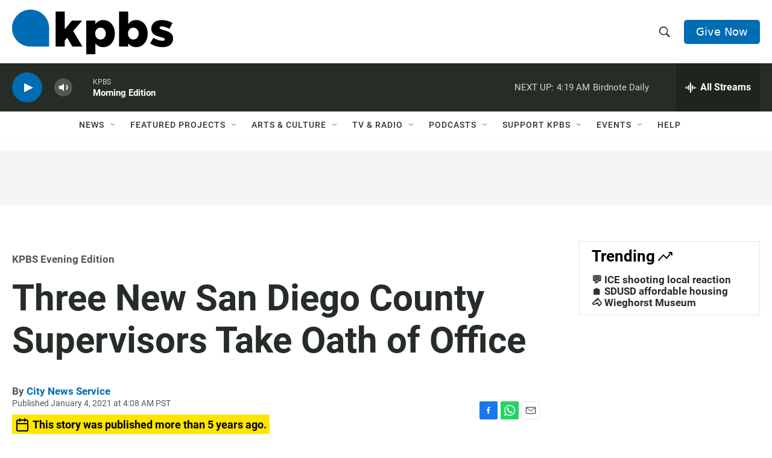

--- FILE ---
content_type: text/html; charset=utf-8
request_url: https://www.google.com/recaptcha/api2/anchor?ar=1&k=6LdRF8EbAAAAAGBCqO-5QNT28BvYzHDqkcBs-hO7&co=aHR0cHM6Ly93d3cua3Bicy5vcmc6NDQz&hl=en&v=N67nZn4AqZkNcbeMu4prBgzg&size=invisible&anchor-ms=20000&execute-ms=30000&cb=186bwtsa10b5
body_size: 48732
content:
<!DOCTYPE HTML><html dir="ltr" lang="en"><head><meta http-equiv="Content-Type" content="text/html; charset=UTF-8">
<meta http-equiv="X-UA-Compatible" content="IE=edge">
<title>reCAPTCHA</title>
<style type="text/css">
/* cyrillic-ext */
@font-face {
  font-family: 'Roboto';
  font-style: normal;
  font-weight: 400;
  font-stretch: 100%;
  src: url(//fonts.gstatic.com/s/roboto/v48/KFO7CnqEu92Fr1ME7kSn66aGLdTylUAMa3GUBHMdazTgWw.woff2) format('woff2');
  unicode-range: U+0460-052F, U+1C80-1C8A, U+20B4, U+2DE0-2DFF, U+A640-A69F, U+FE2E-FE2F;
}
/* cyrillic */
@font-face {
  font-family: 'Roboto';
  font-style: normal;
  font-weight: 400;
  font-stretch: 100%;
  src: url(//fonts.gstatic.com/s/roboto/v48/KFO7CnqEu92Fr1ME7kSn66aGLdTylUAMa3iUBHMdazTgWw.woff2) format('woff2');
  unicode-range: U+0301, U+0400-045F, U+0490-0491, U+04B0-04B1, U+2116;
}
/* greek-ext */
@font-face {
  font-family: 'Roboto';
  font-style: normal;
  font-weight: 400;
  font-stretch: 100%;
  src: url(//fonts.gstatic.com/s/roboto/v48/KFO7CnqEu92Fr1ME7kSn66aGLdTylUAMa3CUBHMdazTgWw.woff2) format('woff2');
  unicode-range: U+1F00-1FFF;
}
/* greek */
@font-face {
  font-family: 'Roboto';
  font-style: normal;
  font-weight: 400;
  font-stretch: 100%;
  src: url(//fonts.gstatic.com/s/roboto/v48/KFO7CnqEu92Fr1ME7kSn66aGLdTylUAMa3-UBHMdazTgWw.woff2) format('woff2');
  unicode-range: U+0370-0377, U+037A-037F, U+0384-038A, U+038C, U+038E-03A1, U+03A3-03FF;
}
/* math */
@font-face {
  font-family: 'Roboto';
  font-style: normal;
  font-weight: 400;
  font-stretch: 100%;
  src: url(//fonts.gstatic.com/s/roboto/v48/KFO7CnqEu92Fr1ME7kSn66aGLdTylUAMawCUBHMdazTgWw.woff2) format('woff2');
  unicode-range: U+0302-0303, U+0305, U+0307-0308, U+0310, U+0312, U+0315, U+031A, U+0326-0327, U+032C, U+032F-0330, U+0332-0333, U+0338, U+033A, U+0346, U+034D, U+0391-03A1, U+03A3-03A9, U+03B1-03C9, U+03D1, U+03D5-03D6, U+03F0-03F1, U+03F4-03F5, U+2016-2017, U+2034-2038, U+203C, U+2040, U+2043, U+2047, U+2050, U+2057, U+205F, U+2070-2071, U+2074-208E, U+2090-209C, U+20D0-20DC, U+20E1, U+20E5-20EF, U+2100-2112, U+2114-2115, U+2117-2121, U+2123-214F, U+2190, U+2192, U+2194-21AE, U+21B0-21E5, U+21F1-21F2, U+21F4-2211, U+2213-2214, U+2216-22FF, U+2308-230B, U+2310, U+2319, U+231C-2321, U+2336-237A, U+237C, U+2395, U+239B-23B7, U+23D0, U+23DC-23E1, U+2474-2475, U+25AF, U+25B3, U+25B7, U+25BD, U+25C1, U+25CA, U+25CC, U+25FB, U+266D-266F, U+27C0-27FF, U+2900-2AFF, U+2B0E-2B11, U+2B30-2B4C, U+2BFE, U+3030, U+FF5B, U+FF5D, U+1D400-1D7FF, U+1EE00-1EEFF;
}
/* symbols */
@font-face {
  font-family: 'Roboto';
  font-style: normal;
  font-weight: 400;
  font-stretch: 100%;
  src: url(//fonts.gstatic.com/s/roboto/v48/KFO7CnqEu92Fr1ME7kSn66aGLdTylUAMaxKUBHMdazTgWw.woff2) format('woff2');
  unicode-range: U+0001-000C, U+000E-001F, U+007F-009F, U+20DD-20E0, U+20E2-20E4, U+2150-218F, U+2190, U+2192, U+2194-2199, U+21AF, U+21E6-21F0, U+21F3, U+2218-2219, U+2299, U+22C4-22C6, U+2300-243F, U+2440-244A, U+2460-24FF, U+25A0-27BF, U+2800-28FF, U+2921-2922, U+2981, U+29BF, U+29EB, U+2B00-2BFF, U+4DC0-4DFF, U+FFF9-FFFB, U+10140-1018E, U+10190-1019C, U+101A0, U+101D0-101FD, U+102E0-102FB, U+10E60-10E7E, U+1D2C0-1D2D3, U+1D2E0-1D37F, U+1F000-1F0FF, U+1F100-1F1AD, U+1F1E6-1F1FF, U+1F30D-1F30F, U+1F315, U+1F31C, U+1F31E, U+1F320-1F32C, U+1F336, U+1F378, U+1F37D, U+1F382, U+1F393-1F39F, U+1F3A7-1F3A8, U+1F3AC-1F3AF, U+1F3C2, U+1F3C4-1F3C6, U+1F3CA-1F3CE, U+1F3D4-1F3E0, U+1F3ED, U+1F3F1-1F3F3, U+1F3F5-1F3F7, U+1F408, U+1F415, U+1F41F, U+1F426, U+1F43F, U+1F441-1F442, U+1F444, U+1F446-1F449, U+1F44C-1F44E, U+1F453, U+1F46A, U+1F47D, U+1F4A3, U+1F4B0, U+1F4B3, U+1F4B9, U+1F4BB, U+1F4BF, U+1F4C8-1F4CB, U+1F4D6, U+1F4DA, U+1F4DF, U+1F4E3-1F4E6, U+1F4EA-1F4ED, U+1F4F7, U+1F4F9-1F4FB, U+1F4FD-1F4FE, U+1F503, U+1F507-1F50B, U+1F50D, U+1F512-1F513, U+1F53E-1F54A, U+1F54F-1F5FA, U+1F610, U+1F650-1F67F, U+1F687, U+1F68D, U+1F691, U+1F694, U+1F698, U+1F6AD, U+1F6B2, U+1F6B9-1F6BA, U+1F6BC, U+1F6C6-1F6CF, U+1F6D3-1F6D7, U+1F6E0-1F6EA, U+1F6F0-1F6F3, U+1F6F7-1F6FC, U+1F700-1F7FF, U+1F800-1F80B, U+1F810-1F847, U+1F850-1F859, U+1F860-1F887, U+1F890-1F8AD, U+1F8B0-1F8BB, U+1F8C0-1F8C1, U+1F900-1F90B, U+1F93B, U+1F946, U+1F984, U+1F996, U+1F9E9, U+1FA00-1FA6F, U+1FA70-1FA7C, U+1FA80-1FA89, U+1FA8F-1FAC6, U+1FACE-1FADC, U+1FADF-1FAE9, U+1FAF0-1FAF8, U+1FB00-1FBFF;
}
/* vietnamese */
@font-face {
  font-family: 'Roboto';
  font-style: normal;
  font-weight: 400;
  font-stretch: 100%;
  src: url(//fonts.gstatic.com/s/roboto/v48/KFO7CnqEu92Fr1ME7kSn66aGLdTylUAMa3OUBHMdazTgWw.woff2) format('woff2');
  unicode-range: U+0102-0103, U+0110-0111, U+0128-0129, U+0168-0169, U+01A0-01A1, U+01AF-01B0, U+0300-0301, U+0303-0304, U+0308-0309, U+0323, U+0329, U+1EA0-1EF9, U+20AB;
}
/* latin-ext */
@font-face {
  font-family: 'Roboto';
  font-style: normal;
  font-weight: 400;
  font-stretch: 100%;
  src: url(//fonts.gstatic.com/s/roboto/v48/KFO7CnqEu92Fr1ME7kSn66aGLdTylUAMa3KUBHMdazTgWw.woff2) format('woff2');
  unicode-range: U+0100-02BA, U+02BD-02C5, U+02C7-02CC, U+02CE-02D7, U+02DD-02FF, U+0304, U+0308, U+0329, U+1D00-1DBF, U+1E00-1E9F, U+1EF2-1EFF, U+2020, U+20A0-20AB, U+20AD-20C0, U+2113, U+2C60-2C7F, U+A720-A7FF;
}
/* latin */
@font-face {
  font-family: 'Roboto';
  font-style: normal;
  font-weight: 400;
  font-stretch: 100%;
  src: url(//fonts.gstatic.com/s/roboto/v48/KFO7CnqEu92Fr1ME7kSn66aGLdTylUAMa3yUBHMdazQ.woff2) format('woff2');
  unicode-range: U+0000-00FF, U+0131, U+0152-0153, U+02BB-02BC, U+02C6, U+02DA, U+02DC, U+0304, U+0308, U+0329, U+2000-206F, U+20AC, U+2122, U+2191, U+2193, U+2212, U+2215, U+FEFF, U+FFFD;
}
/* cyrillic-ext */
@font-face {
  font-family: 'Roboto';
  font-style: normal;
  font-weight: 500;
  font-stretch: 100%;
  src: url(//fonts.gstatic.com/s/roboto/v48/KFO7CnqEu92Fr1ME7kSn66aGLdTylUAMa3GUBHMdazTgWw.woff2) format('woff2');
  unicode-range: U+0460-052F, U+1C80-1C8A, U+20B4, U+2DE0-2DFF, U+A640-A69F, U+FE2E-FE2F;
}
/* cyrillic */
@font-face {
  font-family: 'Roboto';
  font-style: normal;
  font-weight: 500;
  font-stretch: 100%;
  src: url(//fonts.gstatic.com/s/roboto/v48/KFO7CnqEu92Fr1ME7kSn66aGLdTylUAMa3iUBHMdazTgWw.woff2) format('woff2');
  unicode-range: U+0301, U+0400-045F, U+0490-0491, U+04B0-04B1, U+2116;
}
/* greek-ext */
@font-face {
  font-family: 'Roboto';
  font-style: normal;
  font-weight: 500;
  font-stretch: 100%;
  src: url(//fonts.gstatic.com/s/roboto/v48/KFO7CnqEu92Fr1ME7kSn66aGLdTylUAMa3CUBHMdazTgWw.woff2) format('woff2');
  unicode-range: U+1F00-1FFF;
}
/* greek */
@font-face {
  font-family: 'Roboto';
  font-style: normal;
  font-weight: 500;
  font-stretch: 100%;
  src: url(//fonts.gstatic.com/s/roboto/v48/KFO7CnqEu92Fr1ME7kSn66aGLdTylUAMa3-UBHMdazTgWw.woff2) format('woff2');
  unicode-range: U+0370-0377, U+037A-037F, U+0384-038A, U+038C, U+038E-03A1, U+03A3-03FF;
}
/* math */
@font-face {
  font-family: 'Roboto';
  font-style: normal;
  font-weight: 500;
  font-stretch: 100%;
  src: url(//fonts.gstatic.com/s/roboto/v48/KFO7CnqEu92Fr1ME7kSn66aGLdTylUAMawCUBHMdazTgWw.woff2) format('woff2');
  unicode-range: U+0302-0303, U+0305, U+0307-0308, U+0310, U+0312, U+0315, U+031A, U+0326-0327, U+032C, U+032F-0330, U+0332-0333, U+0338, U+033A, U+0346, U+034D, U+0391-03A1, U+03A3-03A9, U+03B1-03C9, U+03D1, U+03D5-03D6, U+03F0-03F1, U+03F4-03F5, U+2016-2017, U+2034-2038, U+203C, U+2040, U+2043, U+2047, U+2050, U+2057, U+205F, U+2070-2071, U+2074-208E, U+2090-209C, U+20D0-20DC, U+20E1, U+20E5-20EF, U+2100-2112, U+2114-2115, U+2117-2121, U+2123-214F, U+2190, U+2192, U+2194-21AE, U+21B0-21E5, U+21F1-21F2, U+21F4-2211, U+2213-2214, U+2216-22FF, U+2308-230B, U+2310, U+2319, U+231C-2321, U+2336-237A, U+237C, U+2395, U+239B-23B7, U+23D0, U+23DC-23E1, U+2474-2475, U+25AF, U+25B3, U+25B7, U+25BD, U+25C1, U+25CA, U+25CC, U+25FB, U+266D-266F, U+27C0-27FF, U+2900-2AFF, U+2B0E-2B11, U+2B30-2B4C, U+2BFE, U+3030, U+FF5B, U+FF5D, U+1D400-1D7FF, U+1EE00-1EEFF;
}
/* symbols */
@font-face {
  font-family: 'Roboto';
  font-style: normal;
  font-weight: 500;
  font-stretch: 100%;
  src: url(//fonts.gstatic.com/s/roboto/v48/KFO7CnqEu92Fr1ME7kSn66aGLdTylUAMaxKUBHMdazTgWw.woff2) format('woff2');
  unicode-range: U+0001-000C, U+000E-001F, U+007F-009F, U+20DD-20E0, U+20E2-20E4, U+2150-218F, U+2190, U+2192, U+2194-2199, U+21AF, U+21E6-21F0, U+21F3, U+2218-2219, U+2299, U+22C4-22C6, U+2300-243F, U+2440-244A, U+2460-24FF, U+25A0-27BF, U+2800-28FF, U+2921-2922, U+2981, U+29BF, U+29EB, U+2B00-2BFF, U+4DC0-4DFF, U+FFF9-FFFB, U+10140-1018E, U+10190-1019C, U+101A0, U+101D0-101FD, U+102E0-102FB, U+10E60-10E7E, U+1D2C0-1D2D3, U+1D2E0-1D37F, U+1F000-1F0FF, U+1F100-1F1AD, U+1F1E6-1F1FF, U+1F30D-1F30F, U+1F315, U+1F31C, U+1F31E, U+1F320-1F32C, U+1F336, U+1F378, U+1F37D, U+1F382, U+1F393-1F39F, U+1F3A7-1F3A8, U+1F3AC-1F3AF, U+1F3C2, U+1F3C4-1F3C6, U+1F3CA-1F3CE, U+1F3D4-1F3E0, U+1F3ED, U+1F3F1-1F3F3, U+1F3F5-1F3F7, U+1F408, U+1F415, U+1F41F, U+1F426, U+1F43F, U+1F441-1F442, U+1F444, U+1F446-1F449, U+1F44C-1F44E, U+1F453, U+1F46A, U+1F47D, U+1F4A3, U+1F4B0, U+1F4B3, U+1F4B9, U+1F4BB, U+1F4BF, U+1F4C8-1F4CB, U+1F4D6, U+1F4DA, U+1F4DF, U+1F4E3-1F4E6, U+1F4EA-1F4ED, U+1F4F7, U+1F4F9-1F4FB, U+1F4FD-1F4FE, U+1F503, U+1F507-1F50B, U+1F50D, U+1F512-1F513, U+1F53E-1F54A, U+1F54F-1F5FA, U+1F610, U+1F650-1F67F, U+1F687, U+1F68D, U+1F691, U+1F694, U+1F698, U+1F6AD, U+1F6B2, U+1F6B9-1F6BA, U+1F6BC, U+1F6C6-1F6CF, U+1F6D3-1F6D7, U+1F6E0-1F6EA, U+1F6F0-1F6F3, U+1F6F7-1F6FC, U+1F700-1F7FF, U+1F800-1F80B, U+1F810-1F847, U+1F850-1F859, U+1F860-1F887, U+1F890-1F8AD, U+1F8B0-1F8BB, U+1F8C0-1F8C1, U+1F900-1F90B, U+1F93B, U+1F946, U+1F984, U+1F996, U+1F9E9, U+1FA00-1FA6F, U+1FA70-1FA7C, U+1FA80-1FA89, U+1FA8F-1FAC6, U+1FACE-1FADC, U+1FADF-1FAE9, U+1FAF0-1FAF8, U+1FB00-1FBFF;
}
/* vietnamese */
@font-face {
  font-family: 'Roboto';
  font-style: normal;
  font-weight: 500;
  font-stretch: 100%;
  src: url(//fonts.gstatic.com/s/roboto/v48/KFO7CnqEu92Fr1ME7kSn66aGLdTylUAMa3OUBHMdazTgWw.woff2) format('woff2');
  unicode-range: U+0102-0103, U+0110-0111, U+0128-0129, U+0168-0169, U+01A0-01A1, U+01AF-01B0, U+0300-0301, U+0303-0304, U+0308-0309, U+0323, U+0329, U+1EA0-1EF9, U+20AB;
}
/* latin-ext */
@font-face {
  font-family: 'Roboto';
  font-style: normal;
  font-weight: 500;
  font-stretch: 100%;
  src: url(//fonts.gstatic.com/s/roboto/v48/KFO7CnqEu92Fr1ME7kSn66aGLdTylUAMa3KUBHMdazTgWw.woff2) format('woff2');
  unicode-range: U+0100-02BA, U+02BD-02C5, U+02C7-02CC, U+02CE-02D7, U+02DD-02FF, U+0304, U+0308, U+0329, U+1D00-1DBF, U+1E00-1E9F, U+1EF2-1EFF, U+2020, U+20A0-20AB, U+20AD-20C0, U+2113, U+2C60-2C7F, U+A720-A7FF;
}
/* latin */
@font-face {
  font-family: 'Roboto';
  font-style: normal;
  font-weight: 500;
  font-stretch: 100%;
  src: url(//fonts.gstatic.com/s/roboto/v48/KFO7CnqEu92Fr1ME7kSn66aGLdTylUAMa3yUBHMdazQ.woff2) format('woff2');
  unicode-range: U+0000-00FF, U+0131, U+0152-0153, U+02BB-02BC, U+02C6, U+02DA, U+02DC, U+0304, U+0308, U+0329, U+2000-206F, U+20AC, U+2122, U+2191, U+2193, U+2212, U+2215, U+FEFF, U+FFFD;
}
/* cyrillic-ext */
@font-face {
  font-family: 'Roboto';
  font-style: normal;
  font-weight: 900;
  font-stretch: 100%;
  src: url(//fonts.gstatic.com/s/roboto/v48/KFO7CnqEu92Fr1ME7kSn66aGLdTylUAMa3GUBHMdazTgWw.woff2) format('woff2');
  unicode-range: U+0460-052F, U+1C80-1C8A, U+20B4, U+2DE0-2DFF, U+A640-A69F, U+FE2E-FE2F;
}
/* cyrillic */
@font-face {
  font-family: 'Roboto';
  font-style: normal;
  font-weight: 900;
  font-stretch: 100%;
  src: url(//fonts.gstatic.com/s/roboto/v48/KFO7CnqEu92Fr1ME7kSn66aGLdTylUAMa3iUBHMdazTgWw.woff2) format('woff2');
  unicode-range: U+0301, U+0400-045F, U+0490-0491, U+04B0-04B1, U+2116;
}
/* greek-ext */
@font-face {
  font-family: 'Roboto';
  font-style: normal;
  font-weight: 900;
  font-stretch: 100%;
  src: url(//fonts.gstatic.com/s/roboto/v48/KFO7CnqEu92Fr1ME7kSn66aGLdTylUAMa3CUBHMdazTgWw.woff2) format('woff2');
  unicode-range: U+1F00-1FFF;
}
/* greek */
@font-face {
  font-family: 'Roboto';
  font-style: normal;
  font-weight: 900;
  font-stretch: 100%;
  src: url(//fonts.gstatic.com/s/roboto/v48/KFO7CnqEu92Fr1ME7kSn66aGLdTylUAMa3-UBHMdazTgWw.woff2) format('woff2');
  unicode-range: U+0370-0377, U+037A-037F, U+0384-038A, U+038C, U+038E-03A1, U+03A3-03FF;
}
/* math */
@font-face {
  font-family: 'Roboto';
  font-style: normal;
  font-weight: 900;
  font-stretch: 100%;
  src: url(//fonts.gstatic.com/s/roboto/v48/KFO7CnqEu92Fr1ME7kSn66aGLdTylUAMawCUBHMdazTgWw.woff2) format('woff2');
  unicode-range: U+0302-0303, U+0305, U+0307-0308, U+0310, U+0312, U+0315, U+031A, U+0326-0327, U+032C, U+032F-0330, U+0332-0333, U+0338, U+033A, U+0346, U+034D, U+0391-03A1, U+03A3-03A9, U+03B1-03C9, U+03D1, U+03D5-03D6, U+03F0-03F1, U+03F4-03F5, U+2016-2017, U+2034-2038, U+203C, U+2040, U+2043, U+2047, U+2050, U+2057, U+205F, U+2070-2071, U+2074-208E, U+2090-209C, U+20D0-20DC, U+20E1, U+20E5-20EF, U+2100-2112, U+2114-2115, U+2117-2121, U+2123-214F, U+2190, U+2192, U+2194-21AE, U+21B0-21E5, U+21F1-21F2, U+21F4-2211, U+2213-2214, U+2216-22FF, U+2308-230B, U+2310, U+2319, U+231C-2321, U+2336-237A, U+237C, U+2395, U+239B-23B7, U+23D0, U+23DC-23E1, U+2474-2475, U+25AF, U+25B3, U+25B7, U+25BD, U+25C1, U+25CA, U+25CC, U+25FB, U+266D-266F, U+27C0-27FF, U+2900-2AFF, U+2B0E-2B11, U+2B30-2B4C, U+2BFE, U+3030, U+FF5B, U+FF5D, U+1D400-1D7FF, U+1EE00-1EEFF;
}
/* symbols */
@font-face {
  font-family: 'Roboto';
  font-style: normal;
  font-weight: 900;
  font-stretch: 100%;
  src: url(//fonts.gstatic.com/s/roboto/v48/KFO7CnqEu92Fr1ME7kSn66aGLdTylUAMaxKUBHMdazTgWw.woff2) format('woff2');
  unicode-range: U+0001-000C, U+000E-001F, U+007F-009F, U+20DD-20E0, U+20E2-20E4, U+2150-218F, U+2190, U+2192, U+2194-2199, U+21AF, U+21E6-21F0, U+21F3, U+2218-2219, U+2299, U+22C4-22C6, U+2300-243F, U+2440-244A, U+2460-24FF, U+25A0-27BF, U+2800-28FF, U+2921-2922, U+2981, U+29BF, U+29EB, U+2B00-2BFF, U+4DC0-4DFF, U+FFF9-FFFB, U+10140-1018E, U+10190-1019C, U+101A0, U+101D0-101FD, U+102E0-102FB, U+10E60-10E7E, U+1D2C0-1D2D3, U+1D2E0-1D37F, U+1F000-1F0FF, U+1F100-1F1AD, U+1F1E6-1F1FF, U+1F30D-1F30F, U+1F315, U+1F31C, U+1F31E, U+1F320-1F32C, U+1F336, U+1F378, U+1F37D, U+1F382, U+1F393-1F39F, U+1F3A7-1F3A8, U+1F3AC-1F3AF, U+1F3C2, U+1F3C4-1F3C6, U+1F3CA-1F3CE, U+1F3D4-1F3E0, U+1F3ED, U+1F3F1-1F3F3, U+1F3F5-1F3F7, U+1F408, U+1F415, U+1F41F, U+1F426, U+1F43F, U+1F441-1F442, U+1F444, U+1F446-1F449, U+1F44C-1F44E, U+1F453, U+1F46A, U+1F47D, U+1F4A3, U+1F4B0, U+1F4B3, U+1F4B9, U+1F4BB, U+1F4BF, U+1F4C8-1F4CB, U+1F4D6, U+1F4DA, U+1F4DF, U+1F4E3-1F4E6, U+1F4EA-1F4ED, U+1F4F7, U+1F4F9-1F4FB, U+1F4FD-1F4FE, U+1F503, U+1F507-1F50B, U+1F50D, U+1F512-1F513, U+1F53E-1F54A, U+1F54F-1F5FA, U+1F610, U+1F650-1F67F, U+1F687, U+1F68D, U+1F691, U+1F694, U+1F698, U+1F6AD, U+1F6B2, U+1F6B9-1F6BA, U+1F6BC, U+1F6C6-1F6CF, U+1F6D3-1F6D7, U+1F6E0-1F6EA, U+1F6F0-1F6F3, U+1F6F7-1F6FC, U+1F700-1F7FF, U+1F800-1F80B, U+1F810-1F847, U+1F850-1F859, U+1F860-1F887, U+1F890-1F8AD, U+1F8B0-1F8BB, U+1F8C0-1F8C1, U+1F900-1F90B, U+1F93B, U+1F946, U+1F984, U+1F996, U+1F9E9, U+1FA00-1FA6F, U+1FA70-1FA7C, U+1FA80-1FA89, U+1FA8F-1FAC6, U+1FACE-1FADC, U+1FADF-1FAE9, U+1FAF0-1FAF8, U+1FB00-1FBFF;
}
/* vietnamese */
@font-face {
  font-family: 'Roboto';
  font-style: normal;
  font-weight: 900;
  font-stretch: 100%;
  src: url(//fonts.gstatic.com/s/roboto/v48/KFO7CnqEu92Fr1ME7kSn66aGLdTylUAMa3OUBHMdazTgWw.woff2) format('woff2');
  unicode-range: U+0102-0103, U+0110-0111, U+0128-0129, U+0168-0169, U+01A0-01A1, U+01AF-01B0, U+0300-0301, U+0303-0304, U+0308-0309, U+0323, U+0329, U+1EA0-1EF9, U+20AB;
}
/* latin-ext */
@font-face {
  font-family: 'Roboto';
  font-style: normal;
  font-weight: 900;
  font-stretch: 100%;
  src: url(//fonts.gstatic.com/s/roboto/v48/KFO7CnqEu92Fr1ME7kSn66aGLdTylUAMa3KUBHMdazTgWw.woff2) format('woff2');
  unicode-range: U+0100-02BA, U+02BD-02C5, U+02C7-02CC, U+02CE-02D7, U+02DD-02FF, U+0304, U+0308, U+0329, U+1D00-1DBF, U+1E00-1E9F, U+1EF2-1EFF, U+2020, U+20A0-20AB, U+20AD-20C0, U+2113, U+2C60-2C7F, U+A720-A7FF;
}
/* latin */
@font-face {
  font-family: 'Roboto';
  font-style: normal;
  font-weight: 900;
  font-stretch: 100%;
  src: url(//fonts.gstatic.com/s/roboto/v48/KFO7CnqEu92Fr1ME7kSn66aGLdTylUAMa3yUBHMdazQ.woff2) format('woff2');
  unicode-range: U+0000-00FF, U+0131, U+0152-0153, U+02BB-02BC, U+02C6, U+02DA, U+02DC, U+0304, U+0308, U+0329, U+2000-206F, U+20AC, U+2122, U+2191, U+2193, U+2212, U+2215, U+FEFF, U+FFFD;
}

</style>
<link rel="stylesheet" type="text/css" href="https://www.gstatic.com/recaptcha/releases/N67nZn4AqZkNcbeMu4prBgzg/styles__ltr.css">
<script nonce="7XpqD9SbsQwtROvfBHaJXw" type="text/javascript">window['__recaptcha_api'] = 'https://www.google.com/recaptcha/api2/';</script>
<script type="text/javascript" src="https://www.gstatic.com/recaptcha/releases/N67nZn4AqZkNcbeMu4prBgzg/recaptcha__en.js" nonce="7XpqD9SbsQwtROvfBHaJXw">
      
    </script></head>
<body><div id="rc-anchor-alert" class="rc-anchor-alert"></div>
<input type="hidden" id="recaptcha-token" value="[base64]">
<script type="text/javascript" nonce="7XpqD9SbsQwtROvfBHaJXw">
      recaptcha.anchor.Main.init("[\x22ainput\x22,[\x22bgdata\x22,\x22\x22,\[base64]/[base64]/MjU1Ong/[base64]/[base64]/[base64]/[base64]/[base64]/[base64]/[base64]/[base64]/[base64]/[base64]/[base64]/[base64]/[base64]/[base64]/[base64]\\u003d\x22,\[base64]\\u003d\\u003d\x22,\[base64]/DucKyWWsqwrxJE8OtwoDDgcODw4hJD1kRwpB9WcK3EzvDosKlwpMlw6HDksOxC8KZOMO/[base64]/DqkdwA8KGw4nChMOuUBvDqMOqUMOvw5zDjMK4LMOwSsOSwo/DgW0Pw70OwqnDrmxtTsKRchJ0w7zCly3CucOHQMOvXcOvw6HCncOLRMKVwrXDnMOnwrF3ZkM2wpPCisK7w5lKfsOWU8KDwolXRMKlwqFaw57CqcOwc8Ofw47DsMKzB1TDmg/DtMKkw7jCvcKOe0twPMOGRsOrwpgewpQwAHkkBAtiwqzCh3DCq8K5cTfDmUvClEAIVHXDmD4FC8KhWMOFEFzCnUvDsMKCwrVlwrM0LgTCtsKPw6ADDHXCnBLDuFdDJMO/w5bDiwpPw4LCvcOQNHgnw5vCvMOKYU3CrGELw59QS8KMbMKTw7PDskPDv8KnwqTCu8KxwrZibsOAwqrCnAk4w7rDncOHcg/CnQg7ODLCjFDDu8OSw6tkDSjDlmDDicOpwoQVwr3DuGLDgxoDwovCqgXCi8OSEX82BmXCpwPDh8O2wp/[base64]/[base64]/DksOxFMO5ZMObwp4lccOLIsKKw79Ke8KySzBPwpzCh8O4G3VLO8KbwrzDjEd7fwrCqMOtRMOSXHkmSmjDjsO5GmZRJHUHPMKLaAzDqcOKasKzCsKMwqDCjMOIXy3Cr2xzw7nDrMOHwoDCksOscz3DgQ/DusOswqQzVhnChMKtw7zCqcKIAcKIw4M8CFDCl3J5OSPDscKTOjTDmHTDqg9hwr1ddB/[base64]/DpMKXwrvCjMOyJzzCnsKNwpvDniQRwp3CpWXDksOhQcKUwq/[base64]/wo3CqCALe8OPw7zChB9eJ0bDjTDDp0kjwqlvJMK3w4fCpcK+Ixkkw6fCgQLCtj1Uwp8Fw5zCnFs8SzEnwpbCm8KdAcKEIRnCg3jDgcKOwqTDmlgZR8KGY1rDnCTCnMOXwp5MbR3CmcKbZTIWISHDvcO4wq5Cw6DDrMOlw5PCncO/wofCpAXCpmsYKUJhw5XCjsO+DR7DocOkwqdywrHDvMOpwrbCrsO9w7DCkMOJwqXCicKePsOqQcKNwpDCn0Vyw5jCiAsbXMOrJCgUNMOww658wppuw4nDlMO0H29QwooBNsO8wqNaw5fCj2fCr23Cg0ESwr/CgV9xw494JWnCmHfDg8ORFMOpZGEOV8KfQcOxG3DDhDrCj8KyVSLDmMOEwqDCjgMHcsOxQ8OVw4IVd8Osw4nCoj0xw6DCqMO8GB/[base64]/DncK1fsKMM2vDusOLwot2TUDDnQXCuMKLPlZtw5h7wrpcw7dMwrPDpsOoZ8K0w53DksOQCBozwqB5w50HZ8KJIlM8w41lwq3CncOmRipgKsOlwr3CocOrwpTCoCl6NsOUMsOcWSM+C37CpA5Fw4DDu8OXw6TCm8ODw5DDs8KMwpcNwpXDhAokwoQiN0EQZMO/w4vDnwDCtwjCtnFAw6/[base64]/w7PCksKyw7DCssKew4XCscOkw5fDoDh3XFtvbMKGwr4keCfCix3CvTXCkcKzTMKWw5kvIMK0CMKsDsKJfkA1MsOSIAxFdT7Dhi3DlDk2csOPw4rCq8Orw7gXTC/[base64]/UcKQPcOVGcK5GWkMw4/Csy/DoMOVX8KQwrLCusOjwpZlRMK5wrPCmCjCrMKEwqTCsBQrwqRdw7LDvsKJw5PClEXDt089wpPCjcKvw4dGwr3DkzQ2wpzCrnRhFsOPNcKtw6dvw7dywo/DosKJBRdewq9hw7fCsz3DvE3Dl1zDhjgtw4kgY8KdUUHDrjE0QFYKbMKhwprCqzBqw47DocO9w6HDgVpFPXo1w7vCsmvDn0QCJFgcZcKFw5xHfMOUw5XCh1gqOMOlwqvCgcKJQcOzP8OlwqhERcOsIlIeFcOzw5/CocK6w7Jtw4MPGWjCsCbDuMK9w6PDrMO8NCJ6YHxbE0XDpn/[base64]/DinBfSMKwDg0Nw5XCm11TQcOgw6bCunLDrwIrwq5zw78cCU3CiFHDpE/[base64]/CrsKsw4hDw7gnVMOCwpRIwqXDnF/[base64]/Cs8KYw4DDpMOQw4/DtSvDmsKhD3rCn8OcwqPDkcK6w6jDhcOwIC/[base64]/[base64]/w4QDD2IgL8OBw7rDvi3CqcO5CnDDvTdzOwJ6wprCjgoswosba2PDu8O3wrvCijbCmhvDr2sbw7DDvsK3w557w5ZlY2zCgcKNw7LDncOYdsOaRMO1wr1Uw4oQfQXDhsKbwp/DlR0ueyvCuMK9fcO3w7JVwoLDulVtNMO8BMKbWhXCjkIKOGHDhHPCvMO2w58cdMK1QcKtw5xHG8KpCcOYw4zCglPCpMO1w5ULY8OSSDI4P8Oqw7zCicOqw5TCnQFFw6p/wpvCsGcHaTVww47CuyrDv3krRgI6NQxtw5DDqT1iJwByTMKgw7t9w7PDlsOSYcOFw6VmDMKzE8KFS1howrPDmA7DscKCwpvCjG7Dk3zDpCkdYTwsOAEyTcKVwplmwo5TEDkWwqTCpmZqwrfCpTpowpIjJ1PCrWo9w4XCr8KGwrVdDV/CumvCqcKtEMKxworDpEZiHMKCwqPCscKbPTd4wpXChMOmEMODw5/DvHnDhUsFC8KgwqfDjcK1ZsKbwp5Tw75MCHXCisKhPwN7Nx/CiXrDpsKJw5bCtMK9w6XCssO3ccKVwrLCphHDgxTDnmscwrPDnMKoQ8K/L8KmHVkIwow3wrU9ZTHDhCRXw4jCk3fCgkBxwrrDkB3DoAZ/w6PDoXAPw7IRwq/DuRPCtyE2w5rChThyEHVDIVzDjCc+O8O9dHXCnMOnAcOww4BiD8KRwrDCiMKaw4jCvhXCjFh9OHg6CG09w4TDoiEBeBzCoXp4wqHCi8K4w4pTFsOrwpPDihspAMKNQ2zCmiHCix0gwpnChsKrOBpew4/ClzLCvsOgDMKQw5xIwoYew5VfbMO/AMKkw6LDscKWJxd2w5bDssK/w7kPV8OBw6vCiiPCv8Obw6JMw4/DpsKWwojDocKjw5bDvsKQw4lUw7DDlMOvdFUFT8KhwpzDkcORw5ZaODwbwp1UehjCsTDDrMO5w7zCjcKXCMKVcjPChykpw454w6F8wojDkCHDqMObPBLDgXHCvcKcwrHDoTDDtGnCkMOHwppCCS7CtVQzwrNPw4x6w55aD8OTAQVJwqbDn8KXw7PClH/DkSTCsDrCjXDCijJHdcOwM1hKfcKiwqPDvi0jw4/CtwnDr8K6csK1NlPDpsK3w7jCoX/Dih4Qw5HClBhTQklVwrprEcO2OMOnw5fCnSTCpUHCtcKPcMK/[base64]/CuMKlEsOOw6rDrMOzacKmw6AMFMKGwqg2wpPCrsKeVk5dwoUVw5t0wpkaw6vDnsKwT8K8woQnUFPDp2EWw6YtXyUMwogrw57DisOpwr/DgcKEw4Eawp9BMH7DpcKPwqnDjknCssOGQcKVw47CsMKvSMK3FMKwUi/DncKAS3PChcKsE8OcNGLCiMO7LcOgw5hJecKtw6nCrVVXwrk0bB8BwpnCqknDj8Ocw6LDmsKrTDFxw6LCjsO1wpTCo2LCiSBZwrdoQMOgcMOwwqjCn8Kfwp/CjnDCksObXMKlDcKjwqbDuEVKfEdva8KPc8KDXcKwwqTChMKMwpEAw65Mw6PCvCE6wr7CkGvDimHCnm7CtEIPw77ChMKubsKDwqFBUQYDwrXCjcO/[base64]/DlsKhw7TCoHQtI8OpwrhqwoDDrUMMw4LDkCDCnsKewoFqwpXDplTDgmRgwoVHaMKJwq3CrWPDj8O5w6vDlcODwqgIUMOew5Q5SsKzTsKxYMKhwovDjgE4w4R9YB8LCmE5QQPDnsK/[base64]/[base64]/wr99ZcO6FMKBw7l5w7FdcsOjaMKLV8ORd8Krw48nE2vClX3Dn8OpwqnDjcORZMO6w4vDt8KAwqNxF8KKccODw6kcwqlRw4NZwrBcwqjDrcOzw4TDmEV7Z8OrJcK5w6BHwr3Cp8Kiw7BAWGd9w4HDvH5fKCjCoV0rPsKHw4E/[base64]/DklotCmzDmgbCusK/wqjDn8OWw78yG8O/RcOyw6TDqwrCqVHCii/[base64]/[base64]/BsOcGXzCn2kCRyZwXz/[base64]/wq55wodPTMOdB1sxwpvCksOewpDDsykQdX3CllhXFcKGZEPCl1fDv1DCl8Kzd8Okw57Cm8KRf8OjcGLCosKYwrpnw4AHf8OdwqPDjD3CkcKFawpPwqA5wrXCtzLDsDnCtRcwwqEOFznCv8OFwpjDjMKKC8OYwrrCpzjDsANwbyLCnREwUR0jwq/[base64]/DqX7DgsOYw6XDrsOXw4lzw73DosOjw5nCrcO4Q3hrDMKMwo9Vw5DCvHxiY1bDiFRNZMO4w5zDkcOywoJqUsK8E8KGTsOJw43CiD1kM8O3w7DDtFrDvcONYSUrw7/Dqk0/FsOVfV3CucKuw4UjwpdEwpvDnTpOw63DusOLw4fDvXczwrDDj8ODJEdCwonCnsK5UMKAwpdhc1cnw7MHwpbDrl8VwqHCvytuWj3DhC7ChjzDgsKFH8OpwqQ4bnjCqh3DqCLCmR/DuEIZwqpSwoNUw57CgCbDqBLCn8OBS2XCp07DscK1AcKCGQVINUHDi2wVwpDCsMKnw5TCvcOjwrnDsgDCjHHCkU3Djj3DvMK/[base64]/[base64]/esOZwoxXAMKxEsOnwp0LwqDChCcFBcKfJsKqKGvDjsORVcO6w4vCgCtAG19KX0YFJiMew6XDmQV8ZsOVw6XDmsOLw6vDisOnZ8O8wq3DhMOAw7rDmy9OdsO7aSnCj8O7w4YMwqbDnMOXJ8KgQTDDhQXCkGEww6vClcKzwqMWbkF5OsOfPA/ChMOwwonDkEJFQcOWUA7DlF9Vw4HCocOHShbDlS1rw5zDgljCkip/fkfCmAxwRCcua8OXw5vDtR/DrsK9eUw9wqJDwrrCt00qQ8KhNCrCpxgLw4/DrWcGWsOgw6fCsxhdbhnCvcKkVhQhbTTCoVVMwoF/wo8yZgQWwr0+BMOyLsO9YihBFQQJw5/DtMKSSGrDgzUETBrDvXV9EcKyMsKIw5d1XlRzw5UNw5zCsD/[base64]/w5ghwrYEwqzCrQjChAV4w73DosK3w4tPWMOawrPDucKbwrrCpwfCijxZfz7CicOBbCwYwrtzwpF9w6/[base64]/DqsKGD8KiYn0ocsK7wpcZZHsJWGXCkMOdw6gNw5DDoi3DrSxFWFd+w5dGwovDoMOQwr0ow5vDrgnDs8OxCsK1wqnDjsOiQkjDiQvDgMK3w64BX1ARwpl+w71Cw7nDjFrDrQkhP8OSWXBQwqfCrz3Cn8OPAcO5EMORPMK/w5vChcK6wrp6NxVXw5fDsMOCw4LDvcKCwrsFTMKeBsOfw5x0wqXDs33CmcK/w6rCmELDgAxlYlbDisKBw5hQw6PDq33CocOXUsKyE8KGw4bDrsOew55jwofCmTTCq8KFw5/CtXfDm8OMecOlMMOOZxDDrsKiSsKvfEZNwq94w5fDtX/DtcOgw4Vgwr8CX1R4w4PCucOwwqXDvsKqwpnDnMKvw64+wpptB8KSasOTw7fDr8Kyw4XDvsOXwqsrw5XCniJAQzIYWsOHwqQVw47Coi/[base64]/[base64]/VcK9woLCosOYHgleaMOjw6XDllU6XcKxw4jCjHHDj8K9w7dReEtFwobDtV/CgcOVw5wEw5fDvcKawrnDjENQUWPCksKNBsKAwp3CisKHwoAuw5zCjcKDMjDDuMKHeALCu8KNcGvCiSXCgMO+VTPCsx/DqcKJw5l3HcOKQMKPDcKrGV7DksKJTMO8OMOhRMK1wpHDksKmVDN1w53Cm8OmNhXCo8KdBsKvP8OXwrN/[base64]/EsKlacO+w7nCvcOww77DocKoD3YWFTJTwpzDrsKLC1XDlBRlE8OjDcO5w6TDscKNEsONeMKwwonDp8O/wp7DkcOFLTd3w7sMwpgiOMOaL8K6bMKMw6BuL8O3J3jCvhfDsMKKwrAWfXLCozLDhcKCecOYc8OEEsOqw48ABsKxRWk+SQfDinzDgMKtw4NiDHrDoiFPeD1kFzMUJ8O+wojCmsObcMORaWQ9TEfChsOLRcO3GMKOwps/WcK2wod+B8OkwrAnMwsjHVokREwUScOHM3vCrWPCggsMw4R8wp7DjsObFkx3w7RDZsKAwpnCjMKYw5fCl8O7w7bDjcOZK8OfwocGwr/[base64]/CkBHCq8KGw48KYWvCqsKzQcOfwrPDsDpMwqbCjcOhw5ggOsO3w5lpXMOdZgXCr8OfCzzDrXbClBTDoirDqsORw6sYw67CtHhCSGFVw77DhGnClBN5ZR0fAsKQc8KodW3DtcOPOjUSfTrCj3zDl8O1wrl1wp7Di8OnwqYvw746w7zDiCrDiMKudVnCqH/CvEgAw6vDg8ODwrlNbcO+w5XDnEVhw7HDvMK5w4I5w5nCujhJEMKVGj7Dn8KjZ8OTw6AywplvQWTCvMKhBWLCvD1OwoUYdsODwp7DlSLCi8KSwrpVw4TDgAZwwrEiw7TCqFXDrQHDocKrw4nDugTDqsKpw5rCqcObwrFGw7TDhAxnaWBwwqJWJMKoZMKBFsOJwrl1aS/Cul/[base64]/Cp07Cl8OCYxnDvcKeJW0wwrdpwqFMfsKud8OZwpE9wofCu8ONwoYewoBowqIpPQDDtHfCtMKvH1czw5TCvzLCmMKnwotMDMOLw7bDryIgQsKDLE/[base64]/w7fCj8KqZXB2JSAGw4ZZwqUewpXChXPCiMKfwowpfMOEwofCn3zDjBXDusKSYRbDrwZTCy3DrMKHQC5+fAXDucObURl+bMOmw7lJRMKew7TCgB7Djkpnw54mPkY+w7EcQ2TDrHnCoDTDv8OIw67ClBQ5OGvCkn0xw5DCmMKdeD5iG1fDjwoHbcOrw4rChUPCilvCjsO/wrjDsh/Ck07CmsOsw53DpsK8ccKgwpVqIjYiBkjDlVXCumkAw4XDisOQAicEOcOwwrDCknDCmS9qwo3DhWxEcMKcIUTCjTHCssK5CMOedT/DuMK8KMK/H8O6w5jDtj5qHiDCqUsPwoxHwoDDhcKMSMKQLcKzFMKNwq7DrcO8w4l+w7EBw6HDvGXCnQIkemJNw787w5PCvRJ/bkIxay98w7UEd3RVD8OawozCmiPCowMXOcOgw5x2w7spwqnDgsOJw4wUAkTDgcKZKg/CuW8PwoBQwpTCp8KMbsKsw7RZw6DCslhvO8O4w4rDhFzDijzDisKGw5FrwplRKHdswqbDr8Kmw5/CuBsww73CvcKQwo9mXUVnwprCsR7Csg1xw73DjiDDsGl9w7TDu1rClkAzw4fCrRPDrMOzCMORY8KhwqXDjhzCv8ONDMOOSGxhwq/DtnLCqcO3wq3DlMKlRsOVwoPDi31eC8K7w7rDocKpf8O8w5bCj8OpOcKgwrlgw7xTYBg+QsO3MsKgwpxpwqMhwpt+Y0BjBEbDqjDDtcKxwoobw6UjwrrDvDtxMnHCrXI/IsOGO3JGeMKQGcKkwqfCv8Orw5vDl3kwVMOPwqzCssOrQSfCpDsQwq7DhsOYFcKiL1Ilw7LDsiIgcDAGw7oFwoMYFsO6PsKDPhTCjcKBWFjDhMOQHlzDsMOmNhh/NjdVfMKuw54iTXVXwoZQVzDCi1lyHHgXDk83QGXDr8OIwojDmcK3WMOMWUjDpyfCi8KuZcKPwpjDvTQDdk55w4LDgcOZT2jDn8Kuwo1GTMOkw6ofwpHCmjjCoMOKXypLHSkjTMK3QyAPw5HChRrDqW/CsWfCqsK0w4PCmHZRDzEcwqfDhBVcwoZjw6seHMO0azjDjsK9e8OHwqpIScOcw6bCnsKEcRPCtsKBwrd/w73Cm8O4YhoIUsK/[base64]/w7PDlDfDoMO1AMOGSmDDncOiDQvDpcKFHxoVw4vCnQbDisKHw6DDusKzwqobw5/DksOdXyLDhkrDujwGwqcSwr3ChRBGw6HDmWXCjAYbw4rDmj1EKsOxw5/DjHnCmDcfwrB6w7jDqcKSw5hETntcOcOuXsK8KcONwqRHw6LCicOvw5gbFgkgEsKRWgsIPE0SwrXDvQ3CnmNhbBgfw6zCjyd9w7zDlVUEw6HDggXDlsKVZcKcL0gbwo7Cp8KRwpvDgMOFw4zDoMOiwprDvcKdwrzDrFXDhEM/w49gwrbDsEXDv8KuAQowYRJ2w58fNis+wqcSM8OOP2NTTjfCjcKFw5DDiMKwwqZzw5l8wocmQ0nDhSnCoMKIegRNwrxPZ8OmfMKtwoYZVMO4wrp1w4whXBgiwrIrwpUJJcOrI2jDrijCkCcYw4DDhcK3wrXCusKLw7fDjj/[base64]/DgiTDozQ6wpAOSMOjLRMhwpDDl13CmBJMZ27DgyxpXsKgHMKEw4PDvWlPwqErVMK4w47Dp8KQWMK/w5LDoMKPw4lpw4cyR8O3wqnDmMKSOQY6fcOBTsKbYMOxw6ArQnNVw4oMw4stLQQ4D3fDv0VmUsK1SE1aIBgxwo1VOcKqwp3Ch8OEAUQ+w71SDMKbNsOmwqA9blfCtHsXXMOoJRXDm8KPDcOvwoEGB8KMwpPDrAQyw4kVw5RkZMKhLS7Cu8KZPMK7wp/CrsKTwrZ+GmrCpGPCrRcJwqdQw7rCl8KoOEXDrcOfbG7DvMOFbMKedRvCgC9Fw5lmwrDCghpzEcOwEkQMwocJN8KbwpvDvR7CoB3CowjCvMOgwq/[base64]/DjwPDj1TCnMOEwrvDtcOwFsOSCMOQwqxwa19BfsKYw73DpcKaF8O8IXAiKsO3w5NGw7LDikxDwp/CpMOqwppzwrNiw5PDrQ3DoHHCpEnCl8KPY8KweCxdwqfDvXDCrz8GVB/CugPCpcO/wpPDiMOdWThhwoHDhsOpVkzClcKjw4pbw4xVeMKmLcOhLsKrwo8NeMO6w7Buw6bDgUMNEzhsK8K6wpwZA8OIX2UqMRp4WcKnTsKgwqciw7t7wq9NWsKhLsKgEcKxZkXCoHBcw5h8wojCl8OPVUlPesK8w7M9M3/CtVXChhXCqA56J3XClx4RUcO4D8KCRxHCssK/wo3CumHDvMOww5xObihNwrldw6bCrUpAw7rDhnZWcSbDjsKVLjZkw6ZHwqM4w4TDnClbwr/CjcKCA1NGBAZVwqZfwo/Du1M7QcOQDyYHw7vDoMKVUcOGZ1rClcOwW8KiwrPDjMKZTx1fJU4qw7PDvDYTworDscO9w7/DhMKNOCLDuy5BUEZGw5TDncOqLDVbwpzDo8KTAWNAecKJbElPw6VQw7dBOcO4wr10wr7CpEXCnMOpLMKWCgdmXGAaecOuw5NNacO6wrQswo4uIW8kwpvCqE1xwpXDjVrDscODFsOYwp93esKvH8O/XsOJwqjDgShQwonCpMKsw6c7w5jDnMO4w4/Cs27CgMO3w6w8ODXDjsOzJxNnN8Kow64Xw54JLSROw5MXwpYMfBPDhQE1OcKRM8OXacKdwpwnw7Qkwq3Drl4vUG/DuXkrw458UD5LPsOcw6DDsBRKV1PCqhzCm8OUMMK1w47DnMOYERwVL3xSbR/[base64]/DlTgJJcKFRUNaw7nDpcKQWMOiw40qw7dhwq7CimHDs8O4XMOwDUsTwq5Fw6NUT1M5w690w4bCgkQsw7kFIcOHwp3DjMKnwph7O8OIdyJ3w5oTecOYw6/[base64]/w715w7JuEBZeDsOnOXLDnArCncKeS8OuEsOqw6TDisOMBcOXw756X8OcE0rCgyEVw6h5acKiBcO3KBYkwrsRFsKOTGbClcOVLyzDs8KZVcOxdWTCrV9QJnrChEXCvCdeNsOgIlQ/w7nDjw3CqsOkwrEhw4ViwovDtMOlw4dYM1DDjcOlwpHDoGLDocKse8Kyw5bDlkvCk0DCjMKyw5TDtWV1HsKkBhzCmR7Dl8Onw6PDpkojS1PCrE3DjMOlFMKSw67DpQzCjl/CtCE6w7rCm8KybGzCpSEURQrDoMONCcK2BU3DpGLCicKeZsOzKMOew4vCrQdsw5/CtcKSKwJnw4fDsB/DqzZgwqhJwrXDgGx3YD/[base64]/DhcOqwpjDs8Oww7fDuEhowp3CriZ1KSDChcKKw6A+C0UuDWzCu1/Cu3VMwodcwrrClVsGwpjDqRHDomTChcK0TlvDsDnDskhjaETDscOxaGwXw7nDhk7CmUnDq3c0woXDksKEw7LDrSpywrYrUcOCdMO2w4/CvMK1SsOidMKUw5HDrsKCdsO/PcOZWMOqwqvCnsOIw4scw5HDkRkRw5g/wrA6w6wJwqrDoC/CuQTDiMOlw6nClUdJw7PDvcOcITNRwq3DtjnDlTnDuU3DikJ2w5IGw4UPw5AvMiY1RyNlfcKtW8ONw5oOw4fClw9mbGN8w5LCtMO/acOpUEdZwr7Dr8KtwoDDq8Orwr93w7nDucOmesKhwrnCoMK9cDEawpnDl3DCgRXCm2PCg0zCqkXCi1Uvf3MKwpdmwpzDrhB7wqfCo8OTwpHDpcOlw6cWwrMkKsK9wp9ZMFkFw71wFMOdwromw78CBFgqw6MfZyHCuMO/[base64]/DnDfCj8OgCwUhT8KfY8Krw6nDiMKHRsOmUjZqDgstwqLCo0rCg8O/w7PCm8OcTcK5K1XCmz9bwqfCucOdwovDj8KqPDjCsgQSw4/[base64]/CoAVIwq3DvsODZcKIasKQworDoyxNT0DCj1zCqU4ow5saworDp8KyDsKnXcKwwrkaKmh9wozCgMKEw7jDo8O9wqsobzhaBMKWGcO8w6BTUld1wq9lw5/DvMOcw5wSwrDDri9GwrrCvFk/[base64]/[base64]/CiR3CucKAElZDKwtXw6bChQPCkcK8wpBdw5vDjsKPwr/[base64]/[base64]/DtMOuWEt9GcK5w5jCgzlVwoLDgcKFw5jCh1AsTcK5SjsmWAcvw603NXBneMK8w6lEE0Z8dGPDhsK7w63CrcK/[base64]/woU5EMOiI14eN8OTw5bCpMK1SsOawoZCK8OFw5VfIxTDlxHDtsKgwrcycsKOw65oGSphwrQaLMOuBsOkw4RMZsKqEXAIwrfCgcK2wrlow6bDnMKvQmvCjXXCkUctIsKUw4ENwrPClnUtFUYxaDl/wpsVe1hwOcOSMxNHSkzCicKyNsKKwrPDksOew4zDgwI5asKSwrfDtyhuO8O5w4xaEVTCjg16eGUVw7fDksO9wqjDkVHDrBB4O8K+cFkAwqTDg0phworDnB7CqTVIwp/CtWkxET3Cv05EwrvCjkbCoMKnwqAEf8KPwoJqPiHDnxDDiG17I8Kfw7swecO3Jho0CilkLhPCiXZAKcKrI8OnwpZWG1gLwqtgwovCuH56G8OPdcO0ezHDsg1BcsOEw7DCrMOCK8OJw7J0w7/Dsw8/F3c2NsO6PWzCucOHw7NBJsKjwq0iViUkw47DmMKxwrnDrsKHDMOxw7YoUsKdwrHDowrCrcKqFsKHw4wLw4zDkDQDSALCl8K5HEthPcO9Ax1uHBXDiCvDgMOzw7/[base64]/[base64]/CvW1vwrnDrsOcPcO8wqRdMsKlwq/[base64]/Cr8O/R2lQR8Kgw5nDqsKzw5PDgMKmHWzCkMOSw5fCh1zDp23DrgwCTQ3DocOJwoIpJ8Kkw5p6H8OJWMOiwrIlCkvCoB/CiGvDmX7DicO9KAfCmCp+w7fDiB7DpsOMC15nw5bCoMOHw5Qhw4lUDWlTWBxqMsK/[base64]/DuiLDgTXCpHpHwqE/GwvDvUTCrAk/FsKfwrTDsMKjDBPDvEF+w6DDjMOWwpBGFVDDhcK1SMKkIsOuwqFPWhLCkcKDMwTCoMKBWFNdbsOow4TDgDfCmsKWw5/CvAHCjgYuw53Dm8KIYsKkw7rDoMKGw7/CpEnDrzMHI8O+NX7CqE7Dr2NWGsKyczktwq8XDRcLeMOCwqHCqMOnd8Orw77CoAYSwpF/woDCpj3CrsKYwpxvw5TDozjDi0XDphxyJ8O5MUvDjQjDvynDrMKow6YRw5/CucOmbCLCqhFHw7oGe8KzElXDtQp7dXbDjsO3f05gw7o0w5F4woE3wqdSXcKQW8OKw6AnwqorKcKzWMKfwqwJw5XCqEhTwqBPwp3Dv8Kcw7DCiFVPwpPCocO/CcOEw6vDo8O5w4AnDh0iBcOJYsOMLgEvwqwCE8OGwoTDnTQ2Ki3CmMK4wq5VKMKUfkHCr8K2CEN4wpBww4PDkmjCs05CJjfCj8OkCcKEwpUgSFd4PyIjPMKywrxYEMOjH8K/WhQVw7jDtMKFwogMR0HDqy7Du8KLAD9lSMKRFhXDnWjCvX9tbj4rwq/CpsKpwo7ClSPDi8OqwpAKBsK4w4XCtmHCnMKpQ8Ksw609BsKwwp/DvnjDuDnCiMKQwqnCnD3DjsK4Q8OAw4fCk2oqOsK4woRtTsO+Q2FyYcOrw7wRwqUZw6XDnUhdw4TDh3VLb2ImLMK0MSgGDnfDs0QOShBQGRQQYB7DkDLDsxTCiBvCnMKFH1zDoDLDq1Vhw4HDjAYJwqkHw4LDnn/DtlBndHTCqHJQwoTDr0zDgMO1WUjDsmxOwpZ9NEbCnsKAw4ZSw57CkikgGAMUwocydMKNHHnCr8O3w700bcKNFMKiwoktwrRPwoR4w4PCrsK4fRjCjQ/Cu8ObUMKSw5cRw6rCt8KFw7XDg1bCplzDnGEVN8K7w6gkwoELw74FVcOrYsOLwrLDp8OgWk7Ct1zDlsOpw7/CoH3Dv8Onwpp9wqQHwoMawoRLVsOyen/CrsOZa1VbBMKQw6x+Q1A4w6cAwpPDsittVMOSwrALw4l2c8OhYsKPwp/DusKFYmLCtXzCohrDucOXL8Kmwr1GHijCjkvCvsOJwrrCrMKWw7rCkkrCrsOCwq/DpsOhwozCq8OHMcKHcE4OKh/[base64]/DkVQmwpXCtiTCoMKTXiF3WhTDjmTCi2tILWRfw57CssOJwqHDqsKrBcOtJTQHw7Zgw6Rlw5TDqsKqw7YONcOtXAggccOzwrETw7QQPTV+w5ZGT8OZwppYw6PCuMKsw7wtwo3DrMOlf8ODK8K4TcKhw73DlsKHwoRkNBQTQxESLMK/wp3DmcKiw5HDu8Osw40Yw6okO0NeaDDDjXpyw6ccQMOdwr3Ch3bDo8KkQkLChMKLwoHDisOXOcOswrjDtcO/[base64]/CqAvChcOPwprChcO9eCXDpwzCoX8uwrFZwptzJCR4wp3CusKce2hydsK6w7J1FCAgwoJYQi7CtXAKasONwoU+w6ddDMOKTcKeXTYiw4/CkiZSUQciWsO3w5kFbcK3w6nCu1MFwq3ClcO9w718w4ttwrPDk8K9w5/CssKZCXDDlcK+wotIwpcAwqljwoF/b8KLScOPw5Ybw60+ISXCrkTCtcKtbsOzdTcowrYURsKncQHCghQrXMO7CcKPU8OLQ8O0w4fDksOjw6HCksKCAMO7fcOsw6fCqFp4wpDDojbCrcKXYlDCn25aa8O4BcOVw5TCoRUVdcKoHcOYwp5qe8OwTi0QXiDCgicKwp3CvcK6w4FKwr8yNnJwAAXCuE/DlcK1w78gS0xCwrrDgxzDtA5MRVYdUcOAw45MUgJcPsOsw5HCmMOXT8Kuw5J6PmFaUsONw6Z2PcOgw6rCk8OJPMOgcyVcwpjDoE3DpMOdeDjDvcOPeFUPw5XCimbCvFvCsHY1wq00wosXw6F+wrzCgQrCoDTDhA9Rw6IDw6UKw6zDpcKUwqvDgMOCNX/DmMOdSR4Qw6hXwrhlwqFXw7Q4CXNBw5bDusOBw7zCiMKiwphiR1Nywol9J1/[base64]/Do0HCohlXNAIVZ8K1w43DpcOhQADDscKKY8KEDMKkwoLChA0tcnNFwpHDocKCwq1KwrDCjUXCkTnCmUYYwpXDqDzDo0fClHRew4gQBS1QwqjDtBDCgcOyw4DCknfDl8OHEsK3QcKKw7MaImpFw7kywr8GS0/DsnvClQzDtQvCs3PCgsK5DMKdw4wZwp7DlmXDvcK9wrFWwr7DoMONLEFICcOPb8KAwp5ewpcfw4UIGkvDiUHDmcOGXUbCi8O/[base64]/R0vCn8KUwrfDmsOhIAbDv8KEw4ERNsOGwqTDlcK7w4/CkcKbTMKjwpkFw6U/woHCtMKRw6PCusKpwrXCisKWwqvChRhCKUzDksOmRsKieRQ2wpxUwofCtsKvwpnDlyjClMKywqnDuT8RG3MXdWLCmXbCncOow6Few5dCM8KYw5bDhcOWw6V/w6Bxw6AywpRWwpo4I8OaDsKaDcOzb8OBw6k1M8KTW8OjwqPDgR/CmcOXEFDCoMOtw5w5wqBjXXlrUzHDpj9NwprClMOfe1MPw5fCkDTDkikdasKATkFsPjwlKsO6VWQ5HMO1BMKAB3zDu8KOclHDksOswqQIVhbCmMKcwpnCghLDk0HCpytqw7zDv8KyKMOIBMKAf0/Ct8OXP8OWw77Cmj7Cumx3wrjDr8OPwpnCn3TCmgHDhMO/SMK5A1JuD8K9w7PCgcK2wpE/w6TDocOcfsOXw5JhwoMCQnvDi8K0w6ZlUTVNwp9vLxTCmwXCowvCuAtaw50LcsOywoHDuCgVwrlUNiPDnGDCu8O8Bl9HwqRSUcKhwpwXScKTw5Y6NXjCk2zCvztTwrbDqMKmw4c+w7NrLxjDnMOawoLDtRU0w5fDjB/DuMKzOFt/[base64]/[base64]/w41mwrrDgzfCnsKRw6AUwolEDcO1HxPCtDpKwprDn8O3w5fCi3fDg1wQbMOpccKDI8K/[base64]/Cs8OtDsOXcVXCjFAIVsKqWsKsw4HCrH5BesOKw5jCicKrw73DthlVw6diH8Onw5EVIj/[base64]/Coh5aT1bDoT3DusKbDMK9fBc8w4Q8TwLCn1RQw50+w77DssK5NkLCq2TDuMOeTsKZSsO3w64ZZsOXY8KFcUjDqA9lKsOCwp7Ckzc0wpXDvMOaVsKXUMKAQUdcw4x0w4J9w5ADFi0aJH/CvCvCsMOXDDA7w53CnsO2worDhRxFw6sKwonDtyHDmj0NwqXCscOADMK5IcKow5RIP8K5wo4jwoTCr8KtMgUXYsOHA8K9w43Dv2c5w5Uqwo3CnXfDjnNIV8K1w5AcwoJoI1/Dp8KxDxTCpyZsfsOeTkDDvCHCvj/DklZ/YcKdcsO3w67DucK9wp/[base64]/DtMOPEwYuVzTClnbDrVA3w7wjVcOaDcKFw6PDisKfBVbCp8OcwrfDicOhwoRew50GZMKVwqXDh8KVw7jDqRfCicKDNBwpcnPDksK+wqcjBRgrwo3DvAFYRcKywqk+UcKuZGPCpT/DjUDDrVNSJxrDpMOOwpBrOcOwPD/CvMKYE34NwojDsMOew7LDml/DuylUw6M2KMKYOsOOEGQqw53CvSDDmcOVMzzCsm5UwrDDgcKuwpIqAcOsbkHDicK6XzLCkWhxB8OWJsKewofDoMKcZsKLM8OIDHIuwr3Cl8K0wpbDt8KZfC3DoMO2w4pXKcKMw53DhcKOw5haNlvCjMKyLiUnSg/[base64]/a8KLMXFbREJxZMOQa8O+w7J3w6jDvsKgwpLCkMKmw6/DilR5Ug88MCdoVQ1Fw7jCo8KcS8OhajzCtzHCnA\\u003d\\u003d\x22],null,[\x22conf\x22,null,\x226LdRF8EbAAAAAGBCqO-5QNT28BvYzHDqkcBs-hO7\x22,0,null,null,null,0,[21,125,63,73,95,87,41,43,42,83,102,105,109,121],[7059694,526],0,null,null,null,null,0,null,0,null,700,1,null,0,\[base64]/76lBhnEnQkZnOKMAhnM8xEZ\x22,0,0,null,null,1,null,0,1,null,null,null,0],\x22https://www.kpbs.org:443\x22,null,[3,1,1],null,null,null,1,3600,[\x22https://www.google.com/intl/en/policies/privacy/\x22,\x22https://www.google.com/intl/en/policies/terms/\x22],\x22l9Bi+lxmBeAzdIGtz0VCc1q3LUa9A/NFxC4y9+kSnu8\\u003d\x22,1,0,null,1,1769605612156,0,0,[253],null,[159,36,55,182,139],\x22RC-eqoQqdECTq7GCw\x22,null,null,null,null,null,\x220dAFcWeA7nn6RqWx-ieo5O0e_7VJFBFHrPYyP8-2nF2BCmqmOIi7KET0mg9Pp-irc2MQD5ogpp48EbJgaDTrgz6JX34iz1ob7s6A\x22,1769688412145]");
    </script></body></html>

--- FILE ---
content_type: text/html; charset=utf-8
request_url: https://www.google.com/recaptcha/api2/aframe
body_size: -250
content:
<!DOCTYPE HTML><html><head><meta http-equiv="content-type" content="text/html; charset=UTF-8"></head><body><script nonce="9bcVEWicXMSrRao8pVK6ng">/** Anti-fraud and anti-abuse applications only. See google.com/recaptcha */ try{var clients={'sodar':'https://pagead2.googlesyndication.com/pagead/sodar?'};window.addEventListener("message",function(a){try{if(a.source===window.parent){var b=JSON.parse(a.data);var c=clients[b['id']];if(c){var d=document.createElement('img');d.src=c+b['params']+'&rc='+(localStorage.getItem("rc::a")?sessionStorage.getItem("rc::b"):"");window.document.body.appendChild(d);sessionStorage.setItem("rc::e",parseInt(sessionStorage.getItem("rc::e")||0)+1);localStorage.setItem("rc::h",'1769602014486');}}}catch(b){}});window.parent.postMessage("_grecaptcha_ready", "*");}catch(b){}</script></body></html>

--- FILE ---
content_type: text/css
request_url: https://tags.srv.stackadapt.com/sa.css
body_size: -11
content:
:root {
    --sa-uid: '0-02c5b0b6-d173-52c9-7a4e-f5d271ef695a';
}

--- FILE ---
content_type: text/javascript
request_url: https://c.lytics.io/cid/6391159f1a53f5899d8f47c6e4826772?assign=false&callback=u_831220315545718800
body_size: -402
content:
u_831220315545718800("")